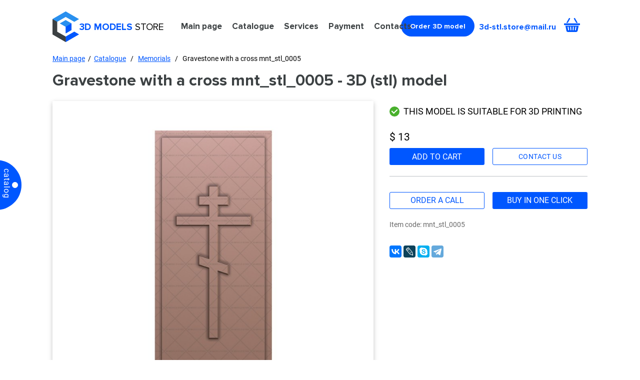

--- FILE ---
content_type: text/html; charset=utf-8
request_url: https://3d-model.store/catalogue/memorials/memorial_1495.html
body_size: 3988
content:
<!DOCTYPE html>
<html xmlns="http://www.w3.org/1999/xhtml" lang="en">
  <head>
    <title>Gravestone with a cross mnt_stl_0005 - 3D (stl) model</title>
    <meta name="keywords" content="3d model Gravestone with a cross mnt_stl_0005, 3D models memorials, memorials stl, memorials for CNC machines, memorials stl 3D models, 3D memorials">
    <meta name="description" content="Ready 3d model - Gravestone with a cross mnt_stl_0005. 3D (stl) models memorials for CNC machines. Over a thousand unique 3D models. High quality, uniqueness and low price.">
    <meta name="robots" content="index, follow" />
    <meta name="viewport" content="width=device-width, initial-scale=1.0">

    <meta property="og:title" content="" />
    <meta property="og:description" content="" />
    <meta property="og:url" content="" />
    <meta property="og:type" content="website" />
    <meta property="og:image" content="" />
<link rel="canonical" href="https://3d-model.store/catalogue/memorials/memorial_1495.html" />    <link rel="shortcut icon" href="/favicon.png" type="image/x-icon">
    <link rel="stylesheet" href="/3d/js/fancybox-3/jquery.fancybox.min.css">
    <link href="/3d/css/fonts.css" type="text/css" rel="stylesheet">
    <link href="/3d/css/css.css?ur=5" type="text/css" rel="stylesheet">

    <link href="/3d/js/owl/owl.carousel.min.css" type="text/css" rel="stylesheet">
    <script type="text/javascript" src="/3d/js/jquery-3.1.0.min.js"></script>
    <script type="text/javascript" src="/3d/js/fancybox-3/jquery.fancybox.min.js"></script>
    <script type="text/javascript" src="/3d/js/owl/owl.carousel.js"></script>
    <script type="text/javascript" src="/js/cookie.js"></script>
        <script type="text/javascript" src="/3d/js/en-forms.js?ur=5"></script>
    <script>
      var sumCartText   = 'Models:';
      var priceCartText = 'Sum:';
      var emptyCartText = 'cart is empty';
      var addCartText   = 'Product added to <a href="/cart/">cart</a>.<br />Thank you!';
      var goToCartText  = 'Add to cart';
      var currencyText  = '$';
      var itemText      = 'items';
      var eng           = '';
      var addedInCart   = 'in cart';
      fixSaleTop = 30;  
    </script>
        <script type="text/javascript" src="/3d/js/ur.js?ur=4"></script>
    <script type="text/javascript" src="/3d/js/cart.js?ur=1"></script>

  </head>
  <body class="body-3d">
    <header class="ps">
      <div class="wrapper">
        <div class="header ps">

          <div class="logo-block"><img class="logo" src="/3d/img/logo.svg" alt="3D MODELS" />
            <a href="/"><img class="logo" src="/3d/img/logo.svg" alt="3D MODELS" /></a>
            <span>3D Models</span> store
          </div>
          <div class="top-menu">
            <ul>
              <li><a href='/'>Main page</a></li><li class='active'><a href='/catalogue/'>Catalogue</a></li><li><a href='/services/'>Services</a></li><li><a href='/payment/'>Payment</a></li><li><a href='/contact-information/'>Contacts</a></li>                          </ul>
            <div class="x"></div>
          </div>
          <div class="burger"></div>
          <div class="order-3d get-order">
            Order 3D model          </div>
          <a class="email" href="mailto:3d-stl.store@mail.ru">3d-stl.store@mail.ru</a>
          <div id="to-cart"><div class="sum-cart"><span></span></div></div>
        </div>
      </div>
    </header>

<div class="content ps">
  <div class="wrapper">
    <div class="content-in ps">
      <div id="left-menu" class="ps">
        <div class="ps">
          <div class="x"></div>
        </div>
        <div class='title-menu ps'><a href='/catalogue/'>Catalogue</a></div><ul class='left-menu ps'><li><a href='/catalogue/3d-modeli-free/'>3D models in stl format - free</a></li><li><a href='/catalogue/models-for-3d-printer/'>SCAN models</a></li><li><a href='/catalogue/angels/'>Angels</a></li><li><a href='/catalogue/animals/'>Animals</a></li><li><a href='/catalogue/arches/'>Arches</a></li><li><a href='/catalogue/backgammon/'>Backgammon</a></li><li><a href='/catalogue/baguete/'>Baguette</a></li><li><a href='/catalogue/balusters/'>Balusters</a></li><li><a href='/catalogue/bedside-table/'>Bedside table</a></li><li><a href='/catalogue/banquettes/'>Banquettes</a></li><li><a href='/catalogue/busts/'>Busts</a></li><li><a href='/catalogue/capitals-for-doors/'>Capitals (crowns) for doors</a></li><li><a href='/catalogue/candelabra/'>Candelabra</a></li><li><a href='/catalogue/cartouche/'>Cartouche</a></li><li><a href='/catalogue/carved-ceilings/'>Carved ceilings</a></li><li><a href='/catalogue/chairs/'>Chairs</a></li><li><a href='/catalogue/chapiters/'>Chapiters</a></li><li><a href='/catalogue/church-utensils/'>Church utensils</a></li><li><a href='/catalogue/chest-of-drawers/'>Chest of drawers</a></li><li><a href='/catalogue/church-panels/'>Church panels</a></li><li><a href='/catalogue/clocks/'>Clocks</a></li><li><a href='/catalogue/emblems/'>Coats of arms</a></li><li><a href='/catalogue/columns/'>Columns</a></li><li><a href='/catalogue/corbels/'>Corbels</a></li><li><a href='/catalogue/cornices/'>Cornices</a></li><li><a href='/catalogue/crucifix/'>Crucifix</a></li><li><a href='/catalogue/chess/'>Chess</a></li><li><a href='/catalogue/crosses/'>Crosses</a></li><li><a href='/catalogue/cupboards/'>Cupboards</a></li><li><a href='/catalogue/decorations/'>Decorations</a></li><li><a href='/catalogue/decor-elements/'>Decor elements</a></li><li><a href='/catalogue/doors/'>Doors</a></li><li><a href='/catalogue/flowers/'>Flowers</a></li><li><a href='/catalogue/frames/'>Frames</a></li><li><a href='/catalogue/fences/'>Fences</a></li><li><a href='/catalogue/fireplaces/'>Fireplaces</a></li><li><a href='/catalogue/furniture-facades/'>Furniture facades</a></li><li><a href='/catalogue/furniture-legs/'>Furniture legs</a></li><li><a href='/catalogue/furniture-sets/'>Furniture sets</a></li><li><a href='/catalogue/gates/'>Gates</a></li><li><a href='/catalogue/geographic-maps/'>Geographic Maps</a></li><li><a href='/catalogue/headboards/'>Headboards</a></li><li><a href='/catalogue/handles/'>Handles</a></li><li><a href='/catalogue/icons/'>Icons</a></li><li><a href='/catalogue/icon-cases/'>Icon cases</a></li><li><a href='/catalogue/iconostases/'>Iconostases</a></li><li><a href='/catalogue/jewelry/'>Jewelry</a></li><li><a href='/catalogue/caskets/'>Jewellery boxes</a></li><li><a href='/catalogue/knobs/'>Knobs</a></li><li><a href='/catalogue/ladle/'>Ladles (bratina)</a></li><li><a href='/catalogue/lecterns/'>Lecterns</a></li><li><a href='/catalogue/mascarons/'>Mascarones</a></li><li class='active'><a href='/catalogue/memorials/'>Memorials</a></li><li><a href='/catalogue/orders-and-medals/'>Orders and medals</a></li><li><a href='/catalogue/panel-bas-reliefs/'>Panels, bas-reliefs</a></li><li><a href='/catalogue/portals/'>Portals</a></li><li><a href='/catalogue/portraits/'>Portraits</a></li><li><a href='/catalogue/pilasters/'>Pilasters</a></li><li><a href='/catalogue/panels/'>3D panels</a></li><li><a href='/catalogue/personages/'>Personages</a></li><li><a href='/catalogue/rosace/'>Rosettes</a></li><li><a href='/catalogue/sculptures/'>Sculptures</a></li><li><a href='/catalogue/sofas/'>Sofas</a></li><li><a href='/catalogue/sinks-washbasins-and-churns/'>Sinks (washbasins) and churns</a></li><li><a href='/catalogue/tables/'>Tables and consoles</a></li><li><a href='/catalogue/textures/'>Textures</a></li><li><a href='/catalogue/vases/'>Vases</a></li><li><a href='/catalogue/underframes/'>Underframes</a></li><li><a href='/catalogue/zodiac-signs/'>Zodiac signs</a></li></ul>      </div>
      <div class="menu-label"><span>Catalog</span></div>
      <div class="right">
        <div id="bread-crumbs" class="ps">
          <a href=/>Main page</a>&nbsp; / &nbsp;<a href='/catalogue/'>Catalogue</a> &nbsp; / &nbsp; <a href='/catalogue/memorials/'>Memorials</a> &nbsp; / &nbsp; Gravestone with a cross mnt_stl_0005        </div>
        <div class="name-block ps">
          <div class="ps">
            <h1 class="name">Gravestone with a cross mnt_stl_0005 - 3D (stl) model</h1>
          </div>
        </div>
        <div class="ps">
<div class='tpl-block-full tpl-component-8' id='nc-block-8220782f01566081dc439636500e194d'>  <div class="ps product-line" itemscope itemtype="http://schema.org/Product">
    <meta itemprop="description" content="Gravestone with a cross - mnt_stl_0005 - 3d model (stl) for cnc">
    <div class="product-img">
      <a itemscope itemtype="http://schema.org/ImageObject" title="Gravestone with a cross, 3d models (stl)" data-fancybox="gallery" class="fancybox" href="/netcat_files/138/224/mnt_0005_mt.JPG"><img itemprop="contentUrl" src="/netcat_files/138/224/preview_mnt_0005_mt.JPG" alt="Gravestone with a cross, 3d models (stl)" /><meta itemprop="image" content="/netcat_files/138/224/mnt_0005_mt.JPG"></a>
    </div>
    <div class="product-text">
      <div class="ps"><div class="product-for-print">This model is suitable for 3D printing</div></div>      <div class="price">
        
                  $ 13        
              </div>
      <div class="ps grey-line">

        <meta itemprop="name" content="Gravestone with a cross">
        <meta itemprop="image" content="https://3d-model.store/netcat_files/138/224/mnt_0005_mt.JPG">
        <meta itemprop="brand" content="3d-stl.store">
        <meta itemprop="sku" content="mnt_stl_0005">

        <div class="ps" itemprop="offers" itemscope itemtype="http://schema.org/Offer">
          <meta itemprop="priceCurrency" content="USD">
          <meta itemprop="priceValidUntil" content="2029-12-30">
          <link itemprop="availability" href="http://schema.org/InStock">
          <link itemprop="url" href="https://3d-model.store/catalogue/memorials/memorial_1495.html">
          <meta itemprop="price" content="13">
        </div>

        <div class="product-buy" data-type="0" data-id="1495" data-price="13">
          add to cart        </div>
        <div class="get-qes order">
          contact us        </div>
              </div>
      <div class="about-product ps">
        <div class="ps grey-line-2"><div class="by-click-2 by-call">order a call</div><div id="by-click" class="by-click">buy in one click</div></div>        <p>Item code: mnt_stl_0005</p>        
                <span itemprop="description"></span>
      </div>
            <div class="ps soc-line">
        <script src="//yastatic.net/es5-shims/0.0.2/es5-shims.min.js"></script>
        <script src="//yastatic.net/share2/share.js"></script>
        <div class="ya-share2" data-services="collections,vkontakte,facebook,gplus,lj,skype,telegram"></div>
      </div>
    </div>
  </div>

  
      <div class="project-line ps">
                <div class="project-block">
            <div><a title="Gravestone with a cross, 3d models (stl)" data-fancybox="gallery" class="fancybox" href="/netcat_files/multifile/175/1495/mnt_0005_mt_pr.JPG">
              <img class="fix-horizont-width" src="/netcat_files/multifile/175/1495/preview_mnt_0005_mt_pr.JPG" alt="Gravestone with a cross, 3d models (stl)">
            </a></div>
          </div>
          </div>

            <div class="goods goods-page goods-catalog ps">

              <div class="name-block ps">
                <div class="ps">
                  <h2 class="name">Related products</h2>
                </div>
                <div class="name-line"></div>
              </div>
              <div class="ps">
            
                  <div class="product">
                    <div class="product-img ps">
                      <a href="/catalogue/memorials/memorial_1471.html"><img src="/netcat_files/138/224/mnt_0002_category.jpg" alt="Memorial, 3d models (stl)" /></a>
                    </div>
                    <div class="product-name ps">
                      
                      <a href="/catalogue/memorials/memorial_1471.html">
                        Memorial <span>mnt_stl_0002</span>
                      </a>
                    </div>
                    <div class="product-price ps">$34
                    </div>
                    <div class="ps">
                      <div class="product-buy" data-id="1471" data-price="34">
                      add to cart
                    </div>
                    </div>
                  </div>
                  <div class="product">
                    <div class="product-img ps">
                      <a href="/catalogue/memorials/memorial_1493.html"><img src="/netcat_files/138/224/mnt_0003_mt_category.jpg" alt="Gravestone with a cross, 3d models (stl)" /></a>
                    </div>
                    <div class="product-name ps">
                      
                      <a href="/catalogue/memorials/memorial_1493.html">
                        Gravestone with a cross <span>mnt_stl_0003</span>
                      </a>
                    </div>
                    <div class="product-price ps">$22
                    </div>
                    <div class="ps">
                      <div class="product-buy" data-id="1493" data-price="22">
                      add to cart
                    </div>
                    </div>
                  </div>
                  <div class="product fix-margin">
                    <div class="product-img ps">
                      <a href="/catalogue/memorials/memorial_1494.html"><img src="/netcat_files/138/224/mnt_0004_category.jpg" alt="Gravestone cross, 3d models (stl)" /></a>
                    </div>
                    <div class="product-name ps">
                      
                      <a href="/catalogue/memorials/memorial_1494.html">
                        Gravestone cross <span>mnt_stl_0004</span>
                      </a>
                    </div>
                    <div class="product-price ps">$43
                    </div>
                    <div class="ps">
                      <div class="product-buy" data-id="1494" data-price="43">
                      add to cart
                    </div>
                    </div>
                  </div>            </div>
          </div>
        </div>        </div>
      </div>
    </div>
  </div>
</div>



<footer class="ps">
      <div class="wrapper">
        <div class="footer ps">
          <div class="logo-block"><img class="logo" src="/3d/img/logo.svg" alt="3D MODELS" />
            <a href="/"><img class="logo" src="/3d/img/logo.svg" alt="3D MODELS" /></a>
            <span>3D Models</span> store
          </div>
          <div class="bottom-menu">
            <ul>
              <li><a href='/'>Main page</a></li><li class='active'><a href='/catalogue/'>Catalogue</a></li><li><a href='/services/'>Services</a></li><li><a href='/payment/'>Payment</a></li><li><a href='/contact-information/'>Contacts</a></li>                            <li><a href="/examples/">Examples</a></li>
                          </ul>
          </div>
          <a class="email" href="mailto:3d-stl.store@mail.ru">3d-stl.store@mail.ru</a>
                  </div>
      </div>
    </footer>
    <div id="pop-up-wrapp"></div>
    <div class="pop-up call-pop-up-shop"></div>
    <div id="order-win" class="order-win"></div>
    <div id="order-win-cl" class="order-win"></div>
    <div id="order-win-qes" class="order-win"></div>
<!-- BEGIN JIVOSITE CODE {literal} -->
<script type='text/javascript'>
(function(){ var widget_id = 'hQZLQMR5Ve';var d=document;var w=window;function l(){
var s = document.createElement('script'); s.type = 'text/javascript'; s.async = true; s.src = '//code.jivosite.com/script/widget/'+widget_id; var ss = document.getElementsByTagName('script')[0]; ss.parentNode.insertBefore(s, ss);}if(d.readyState=='complete'){l();}else{if(w.attachEvent){w.attachEvent('onload',l);}else{w.addEventListener('load',l,false);}}})();</script>
<!-- {/literal} END JIVOSITE CODE -->
<!-- Yandex.Metrika counter -->
<script type="text/javascript" >
   (function(m,e,t,r,i,k,a){m[i]=m[i]||function(){(m[i].a=m[i].a||[]).push(arguments)};
   m[i].l=1*new Date();k=e.createElement(t),a=e.getElementsByTagName(t)[0],k.async=1,k.src=r,a.parentNode.insertBefore(k,a)})
   (window, document, "script", "https://mc.yandex.ru/metrika/tag.js", "ym");

   ym(45622668, "init", {
        clickmap:true,
        trackLinks:true,
        accurateTrackBounce:true,
        webvisor:true,
        trackHash:true
   });
</script>
<!-- /Yandex.Metrika counter -->  </body>
</html>


--- FILE ---
content_type: text/css
request_url: https://3d-model.store/3d/css/fonts.css
body_size: 538059
content:
@font-face {
    font-family: 'Roboto';
    src: local('Roboto Bold'), local('Roboto-Bold'),
        url('[data-uri]') format('woff2'),
        url('[data-uri]') format('woff');
    font-weight: bold;
    font-style: normal;
    font-display: swap;
}

@font-face {
    font-family: 'Roboto';
    src: local('Roboto Black'), local('Roboto-Black'),
        url('[data-uri]') format('woff2'),
        url('[data-uri]') format('woff');
    font-weight: 900;
    font-style: normal;
    font-display: swap;
}

@font-face {
    font-family: 'Roboto';
    src: local('Roboto Medium'), local('Roboto-Medium'),
        url('[data-uri]') format('woff2'),
        url('[data-uri]') format('woff');
    font-weight: 500;
    font-style: normal;
    font-display: swap;
}

@font-face {
    font-family: 'Roboto';
    src: local('Roboto'), local('Roboto-Regular'),
        url('[data-uri]') format('woff2'),
        url('[data-uri]') format('woff');
    font-weight: normal;
    font-style: normal;
    font-display: swap;
}

@font-face {
    font-family: 'Roboto';
    src: local('Roboto Light'), local('Roboto-Light'),
        url('[data-uri]') format('woff2'),
        url('[data-uri]') format('woff');
    font-weight: 300;
    font-style: normal;
    font-display: swap;
}

@font-face {
    font-family: 'Roboto Condensed';
    src: local('Roboto Condensed'), local('RobotoCondensed-Regular'),
        url('[data-uri]') format('woff2'),
        url('[data-uri]') format('woff');
    font-weight: normal;
    font-style: normal;
    font-display: swap;
}

@font-face {
    font-family: 'Roboto Condensed';
    src: local('Roboto Condensed Bold'), local('RobotoCondensed-Bold'),
        url('[data-uri]') format('woff2'),
        url('[data-uri]') format('woff');
    font-weight: bold;
    font-style: normal;
    font-display: swap;
}

@font-face {
    font-family: 'Proxima Nova Th';
    src: local('Proxima Nova Thin'), local('ProximaNovaT-Thin'),
        url('[data-uri]') format('woff2'),
        url('[data-uri]') format('woff');
    font-weight: 100;
    font-style: normal;
    font-display: swap;
}

@font-face {
    font-family: 'Proxima Nova Rg';
    src: local('Proxima Nova Bold'), local('ProximaNova-Bold'),
        url('[data-uri]') format('woff2'),
        url('[data-uri]') format('woff');
    font-weight: bold;
    font-style: normal;
    font-display: swap;
}

@font-face {
    font-family: 'Proxima Nova Lt';
    src: local('Proxima Nova Light'), local('ProximaNova-Light'),
        url('[data-uri]') format('woff2'),
        url('[data-uri]') format('woff');
    font-weight: 300;
    font-style: normal;
    font-display: swap;
}

@font-face {
    font-family: 'Proxima Nova Rg';
    src: local('Proxima Nova Regular'), local('ProximaNova-Regular'),
        url('[data-uri]') format('woff2'),
        url('[data-uri]') format('woff');
    font-weight: normal;
    font-style: normal;
    font-display: swap;
}


--- FILE ---
content_type: image/svg+xml
request_url: https://3d-model.store/3d/img/logo.svg
body_size: 397
content:
<svg width="53" height="61" viewBox="0 0 53 61" fill="none" xmlns="http://www.w3.org/2000/svg">
<path d="M50.9351 44.652L43.5785 40.4064L26.4131 50.325V51.85V58.8162V61L52.8261 45.75L50.9351 44.652Z" fill="#0057FF"/>
<path d="M52.826 15.25L26.413 0L0 15.25L1.891 16.3358L9.2476 20.5936L26.413 10.675L43.5784 20.5936L50.935 16.3358L52.826 15.25Z" fill="#2990EF"/>
<path d="M9.2476 40.4064V20.5936L7.9178 19.825L0 15.25V45.75L26.413 61V58.8162V51.85V50.325L9.2476 40.4064Z" fill="#3C4143"/>
<path d="M26.4131 17.263L22.9849 19.2394L14.9451 23.8754L18.3855 25.864L21.7283 27.7916L26.4131 30.5L34.4407 25.864L37.8811 23.8754L26.4131 17.263Z" fill="#2990EF"/>
<path d="M34.4407 25.864L26.4131 30.5V39.772V41.3702V43.737L37.8811 37.1124V23.8754L34.4407 25.864Z" fill="#0057FF"/>
</svg>


--- FILE ---
content_type: image/svg+xml
request_url: https://3d-model.store/3d/img/close.svg
body_size: 466
content:
<svg xmlns="http://www.w3.org/2000/svg" version="1.1" xmlns:xlink="http://www.w3.org/1999/xlink" xmlns:svgjs="http://svgjs.com/svgjs" x="0" y="0" viewBox="0 0 682.66669 682.66669" style="enable-background:new 0 0 512 512" xml:space="preserve" class=""><g><path d="m460.175781 215.175781-104.800781 104.800781 104.800781 104.796876-35.351562 35.359374-104.800781-104.800781-104.796876 104.800781-35.359374-35.359374 104.800781-104.796876-104.800781-104.800781 35.359374-35.351562 104.796876 104.800781 104.800781-104.800781zm179.824219 104.824219c0 85.472656-33.285156 165.835938-93.726562 226.273438-60.4375 60.441406-140.800782 93.726562-226.273438 93.726562s-165.835938-33.285156-226.273438-93.726562c-60.441406-60.4375-93.726562-140.800782-93.726562-226.273438s33.285156-165.835938 93.726562-226.273438c60.4375-60.441406 140.800782-93.726562 226.273438-93.726562s165.835938 33.285156 226.273438 93.726562c60.441406 60.4375 93.726562 140.800782 93.726562 226.273438zm-50 0c0-148.875-121.125-270-270-270s-270 121.125-270 270 121.125 270 270 270 270-121.125 270-270zm0 0" fill="#ffffff" data-original="#000000" class=""></path></g></svg>

--- FILE ---
content_type: image/svg+xml
request_url: https://3d-model.store/3d/img/check.svg
body_size: 370
content:
<svg xmlns="http://www.w3.org/2000/svg" version="1.1" xmlns:xlink="http://www.w3.org/1999/xlink" x="0" y="0" viewBox="0 0 2.54 2.54" style="enable-background:new 0 0 512 512" xml:space="preserve" fill-rule="evenodd" class=""><g><circle cx="1.27" cy="1.27" r="1.27" fill="#48b02c" opacity="1" data-original="#48b02c" class=""></circle><g fill="#fff"><path d="m.962 1.626.895-.895a.068.068 0 0 1 .096 0l.087.087a.068.068 0 0 1 0 .096l-.896.895a.068.068 0 0 1-.095 0l-.087-.087a.068.068 0 0 1 0-.096z" fill="#ffffff" opacity="1" data-original="#ffffff" class=""></path><path d="m.683 1.08.545.546a.068.068 0 0 1 0 .096l-.086.086a.068.068 0 0 1-.096 0L.5 1.263a.068.068 0 0 1 0-.096l.087-.086a.068.068 0 0 1 .096 0z" fill="#ffffff" opacity="1" data-original="#ffffff" class=""></path></g></g></svg>